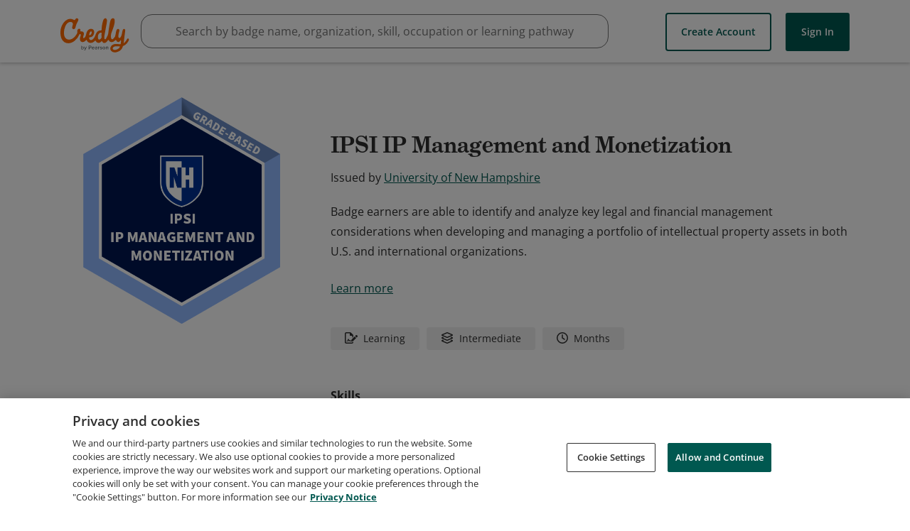

--- FILE ---
content_type: application/javascript
request_url: https://data.pendo.io/data/guide.js/65460ef3-56d0-45a3-7b3b-fe1ec0463054?id=21&jzb=eJx9j81OwzAQhN_F5zpOgqhQTyAFEBdA4ucaLfGSrGTvWo7TUFDevQ6IcuO2Go_nm_lSexopSbyzaqfax-v75qF9bm8bD319E5pzVBsFXScTp9XCk3MbNUWX3UNKYdwZM89z0UW07lB04o3E3kxMe4w5-KDlXTPOegAfxoEimjewPRoKI2kK2gNDjx45aWCrvTAm-oREwkWV2eLs61_DH7zHBBYSqN2p_nrSPxMccD9lUHYgty9Pl0FG-lDLadxvwErIaoCYK12d3rKUiev3amvKytRlvc2x3yOFs1wXZ-VFUbUhitUkalmOKbF12w&v=2.308.1_prod-io&ct=1768607677920
body_size: 94
content:
pendo.guidesPayload({"guides":[],"normalizedUrl":"http://www.credly.com/org/university-of-new-hampshire/badge/ipsi-ip-management-and-monetization.1","lastGuideStepSeen":{"isMultiStep":false,"state":""},"guideWidget":{"enabled":false,"hidePoweredBy":false},"guideCssUrl":"","throttling":{"count":1,"enabled":true,"interval":1,"unit":"Day"},"autoOrdering":[],"globalJsUrl":"","segmentFlags":[],"designerEnabled":false,"features":null,"id":"21","preventCodeInjection":false});